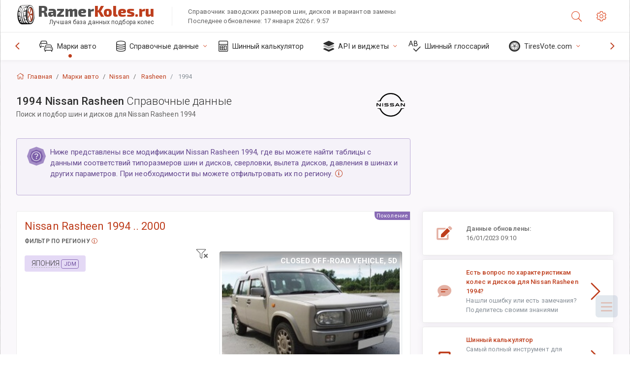

--- FILE ---
content_type: text/html; charset=utf-8
request_url: https://razmerkoles.ru/sublogin/
body_size: 100
content:



<script>window.st = 'tQmqxXfPdcf7wErvk9SaLmMrNUma5tcUqwZYMRkWP5Bd'</script>


--- FILE ---
content_type: text/html; charset=utf-8
request_url: https://www.google.com/recaptcha/api2/aframe
body_size: 267
content:
<!DOCTYPE HTML><html><head><meta http-equiv="content-type" content="text/html; charset=UTF-8"></head><body><script nonce="DvMt3RU05ijl60wxmuXc-g">/** Anti-fraud and anti-abuse applications only. See google.com/recaptcha */ try{var clients={'sodar':'https://pagead2.googlesyndication.com/pagead/sodar?'};window.addEventListener("message",function(a){try{if(a.source===window.parent){var b=JSON.parse(a.data);var c=clients[b['id']];if(c){var d=document.createElement('img');d.src=c+b['params']+'&rc='+(localStorage.getItem("rc::a")?sessionStorage.getItem("rc::b"):"");window.document.body.appendChild(d);sessionStorage.setItem("rc::e",parseInt(sessionStorage.getItem("rc::e")||0)+1);localStorage.setItem("rc::h",'1769337564329');}}}catch(b){}});window.parent.postMessage("_grecaptcha_ready", "*");}catch(b){}</script></body></html>

--- FILE ---
content_type: text/css
request_url: https://razmerkoles.ru/static/v2/css/A.custom.css,,qv9+sprite.css,,qv2,Mcc.PiR3MONidb.css.pagespeed.cf.FB5eurqrtW.css
body_size: 6020
content:
html{scroll-behavior:smooth}.tech-spec{font-family:'Roboto Mono',monospace;font-weight:400;letter-spacing:-.02em}.tech-spec-bold{font-family:'Roboto Mono',monospace;font-weight:500;letter-spacing:-.02em}.swiper-container{width:100%;height:100%;margin-left:auto;margin-right:auto}.gallery-top{height:55%;width:100%}@media only screen and (max-width:500px){.gallery-top{height:35%}}.gallery-thumbs{height:20%;box-sizing:border-box;padding:10px 0}.gallery-thumbs .swiper-slide{height:100%;opacity:.4}.gallery-thumbs .swiper-slide-thumb-active{opacity:1}.swiper-slide img:after{display:block;position:absolute;top:0;left:0;width:100%;height:100%;background-color:#fff;font-weight:300;line-height:2;text-align:center;content:attr(alt)}.page-logo img{width:40px;height:40px}.magistral,.card-header h4{font-family:'Exo 2',sans-serif}.ws-logo{flex:1 0 auto;text-align:left;font-family:"Exo 2",sans-serif;font-optical-sizing:auto;font-weight:800;font-style:normal;line-height:80%;padding-bottom:8px;font-size:1.9rem!important}.ws-logo span{color:#505050}@media (min-width:992px){.nav-function-top .page-sidebar .primary-nav .nav-menu>li.active>a:before{color:#be3e1d}.nav-function-top .page-sidebar .primary-nav{min-height:56px}}.nav-menu li.active:not(.open) > a:before{color:#be3e1d}.panel-toolbar .btn-panel[data-action="panel-collapse"],.panel-toolbar .btn-panel.js-panel-collapse{background:#be3e1d}.panel-hdr h4{-webkit-box-flex:1;-ms-flex:1;flex:1;margin:0;display:-webkit-box;display:-ms-flexbox;display:flex;-webkit-box-align:center;-ms-flex-align:center;align-items:center;line-height:3rem;position:relative}.panel-tag{border-left:3px solid #be3e1d;background:#f4f5f7}@media only screen and (max-width:500px){.row-indent{margin-right:-.6rem;margin-left:-.6rem}}.parameter-name{font-weight:bold}.ws-table-caption{border-bottom:1px dashed #eee}.ws-word-new-line{word-spacing:100vw;white-space:normal}.mod-skin-light:not(.mod-skin-dark) .page-content-wrapper {background-color:#fff}.page-content{background-color:#faf8fb}.page-content-wrapper{background-color:#fff}.mod-main-boxed .page-wrapper{overflow:initial!important}.ad-sidebar-element{top:0;left:0;width:100%;height:25%;margin-bottom:20px}.back-top{position:fixed;z-index:5;bottom:75px;right:25px;width:45px;height:45px;background:#9fb3c8;display:-ms-flexbox;display:flex;-ms-flex-pack:center;justify-content:center;-ms-flex-align:center;align-items:center;cursor:pointer;opacity:0;visibility:hidden;transition:all .4s ease;border-radius:6px}.back-top span{content:'';position:relative;top:3px;width:12px;height:12px;border:4px solid #fff;-ms-transform:rotate(225deg);transform:rotate(225deg);border-top:none;border-left:none}.back-top.active{opacity:.2;visibility:visible}@media only screen and (max-width:500px){#marketNav{right:0;left:inherit;padding-right:.25rem!important}.list-group-item{padding:.35rem .35rem}}.stick-divider{color:#ccc}.element-parameter{padding-bottom:.50rem}.front-rear-axis-icon{right:57px}@media only screen and (max-width:500px){.front-rear-axis-icon{right:0}}.rounded-mobile-br{border-radius:10px;border-top-right-radius:0!important;border-bottom-left-radius:0!important;border-top-left-radius:0!important}hr.ws{border:0;height:2px;background-image:linear-gradient(to right,rgba(0,0,0,0),rgba(0,0,0,.09),rgba(0,0,0,0))}.select2{width:100%!important}.select2-container .select2-selection--single{height:40px;padding:5px}.select2-container--default .select2-selection--single .select2-selection__arrow{height:38px}.icon-inside-text{position:relative;top:-5px}.select2-container--default .select2-results__option--highlighted[aria-selected]{background-color:#ebc2ba}.select2-results__option{padding-left:14px}.select2-container--default .select2-results__option[aria-selected="true"]{color:#333}.swiper-pagination-bullet-active{opacity:1;background:#be3e1a}.swiper-lazy-preloader-white{--swiper-preloader-color:#eee}.ws-articles .card:hover{-webkit-box-shadow:0 10px 13px -7px #000 , 5px 5px 15px 5px rgba(0,0,0,0);box-shadow:0 10px 13px -7px #000 , 5px 5px 15px 5px rgba(0,0,0,0)}.shadow{background-image:-webkit-gradient(linear,left top,left bottom,color-stop(0%,rgba(255,255,255,0)),color-stop(100%,rgba(255,255,255,1)));background-image:-webkit-linear-gradient(top,rgba(255,255,255,0),rgba(255,255,255,1));background:linear-gradient(to bottom,rgba(255,255,255,0),rgba(255,255,255,1));filter: progid:DXImageTransform.Microsoft.gradient(GradientType=0, StartColorStr='#00ffffff', EndColorStr='#ffffff');min-height:40px;bottom:0;display:inline-block;left:0;position:absolute;width:100%;-webkit-box-shadow:0 1rem 1rem rgba(0,0,0,.15)!important;box-shadow:0 1rem 1rem rgba(0,0,0,.15)!important}.select2-container--default .select2-selection--single .select2-selection__clear{color:#be3e1a}.brand-name{position:relative;top:-6px;font-size:110%;font-weight:400;margin-left:2px}.brand-list .alert-primary,.ws-color-orange{color:#5c3b33;background-color:#f9e4de;border-color:#ebc2b7!important}@media only screen and (min-width:767px){.market-list-navigation{background:#f9e4de top right no-repeat url(https://razmerkoles.ru/static/v2/images/xworld-map-300.png.pagespeed.ic.7sT938w4_L.webp)}}body.additional-columns .column-calculated{display:table-cell}body.additional-columns .show-column-calculated{display:none}.column-calculated{display:none}.imperial{visibility:hidden;display:none}body.system-imperial .metric{display:none}body.system-imperial .imperial{visibility:visible;display:inline}.about-ws{border-left:1px solid #eee}.table-ws{border-right:2px solid #be3e1d}@media only screen and (max-width:766px){.about-ws{border-left:0 solid #eee}}body.additional-columns .table-ws{border-right:0 solid #be3e1d}@-webkit-keyframes flash {
    50% { font-weight:bold; }
}.metric,.imperial{-webkit-animation-name:flash;-webkit-animation-duration:900ms;-webkit-animation-iteration-count:1;-webkit-animation-timing-function:ease-in-out}@media only screen and (max-width:576px){.ws-xs-inherit{background-color:transparent!important;border:0!important}.brand-list ul,.brand-list ul.collapse{max-height:300px;overflow:hidden;display:block}.brand-list ul.show{max-height:inherit;overflow:inherit}}.fa-vehicle-passenger:before{content:"\f5e4"}.fad.fa-vehicle-passenger:after{content:"\10f5e4"}.fa-vehicle-suv:before{content:"\f63b"}.fad.fa-vehicle-suv:after{content:"\10f63b"}.fa-vehicle-commercial:before{content:"\f0d1"}.fa-vehicle-commercial:after{content:"\10f0d1"}#showStickyNav{padding:5px 0}#showStickyNav i.fa-chevron-circle-right{font-size:1.7em;position:relative;left:0;top:5px;z-index:100}#showStickyNav.collapsed i.fa-chevron-circle-right{font-size:2em;position:relative;left:0;top:0;z-index:100}#showStickyNav.collapsed i.fa-chevron-circle-right::after{content:"\10f0c9"}#showStickyNav.collapsed i.fa-chevron-circle-right::before{content:"\f0c9"}.divideIntoColumns{column-count:4;column-gap:10px}@media only screen and (max-width:576px){.divideIntoColumns{column-count:unset}.divideIntoColumns .element{display:inline-table}}.divideIntoColumns .break{column-span:all}.divideIntoColumns .element{-webkit-column-break-inside:avoid;page-break-inside:avoid;break-inside:avoid}.ajax-link.ajax-selected{color:#f0f4f8;background-color:#627d98;border-color:#486581;padding:3px!important;border-bottom-width:0!important}.row-eq-height>[class^="col"]:first-of-type{display:flex}.row-eq-height>[class^="col"]:first-of-type .black{flex-grow:1}.market-filter .ajax-link{border-bottom:1px dashed #b4b4b4}.market-filter .active{}.fa-15x{font-size:1.5em}.highlighted{background:url([data-uri]) repeat scroll center center transparent!important;outline:2px dashed #dedede;outline-offset:2px}.highlighted table.table-ws thead{background:transparent!important}.highlighted .panel-hdr{background:url([data-uri]) repeat scroll center center transparent!important}.border-bottom-right-radius-4{border-radius:0;border-bottom-right-radius:5px}.bg-subtlelight-ws{background-color:#fff;background-image:-webkit-gradient(linear,left bottom,left top,from(#fff),to(#f5fcff));background-image:linear-gradient(to top,#fff,#f5fcff)}.line-through{text-decoration:line-through}.complete-0{padding:0!important;margin:0!important}.stock{font-weight:bold}#finder .nav-tabs .nav-link{border:1px solid transparent;border-top-left-radius:0;border-top-right-radius:0}#finder .nav-tabs .nav-link.active{color:#be3e1d;background-color:#fff;border-top:3px solid #be3e1d;border-left:1px solid rgba(0,0,0,.1);border-right:1px solid rgba(0,0,0,.1)}#finder .nav-tabs .nav-link:hover:not(.active), #finder .nav-tabs .nav-link:focus:not(.active) {background-color:#f3f1f1}@media only screen and (max-width:500px){#finder .nav-tabs .nav-link.active{background:linear-gradient(180deg,rgba(255,255,255,1) 0%,rgba(250,248,251,1) 100%)}#finder .nav-tabs .nav-link{border:1px solid #faf8fb}}#select2-auto_vendor-results .select2-results__option{padding:0 6px}#select2-auto_vendor-results .select2-results__option .default{padding:6px 6px 6px 35px;display:block;border-bottom:1px solid #ccc}#select2-auto_vendor-results .icon-make{margin-top:2px}.select2-selection__clear span{display:none}.select2-container--default .select2-results>.select2-results__options{max-height:400px!important}.table.table-ws thead th{}.page-inner{min-height:40vh}@media only screen and (max-width:575px){.page-header .page-logo{display:block;padding:12px 0 0 .5rem;max-width:13.575rem;top:0!important}.page-header .page-logo img{position:relative;top:8px;display:none}.page-header .page-logo .ws-logo-below{bottom:-12px!important;overflow:hidden;text-overflow:ellipsis;white-space:nowrap;display:block;max-width:230px;left:3px}.page-header .page-logo span.fs-xxl{font-size:1.15rem!important}.page-header .about-ws{display:none}}.page-header .page-logo .ws-logo-below{overflow:hidden;text-overflow:ellipsis;white-space:nowrap;display:block;max-width:350px;margin:0}.page-header .page-logo{border-bottom:0!important}.brand-link-item:hover .brand-name{text-decoration:underline}.btn-violet-primary{color:#fff;background-color:#886ab5;border-color:#886ab5}.btn-violet-primary:hover{color:#fff;background-color:#7453a6;border-color:#6e4e9e}.btn-violet-primary .color-info-700{color:#fff}.btn-violet-primary .border-info{border-color:#fff!important}.fflag{background-image:url(https://razmerkoles.ru/static/v2/img/sprites/xflagSprite42.png.pagespeed.ic.ZtlQREDemz.webp);background-repeat:no-repeat;background-size:100% 49494%;display:inline-block;overflow:hidden;position:relative;vertical-align:middle;box-sizing:content-box;box-shadow:0 0 0 1px #dcdcdc}.fflag-BR{background-position:center .2287%}.fflag-US{background-position:center .4524%}.fflag-EN{background-position:center .4524%}.fflag-CN{background-position:left .6721%}.fflag-CN{background-position:left .6721%}.fflag-JP,.fflag-JA{background-position:center .8958%}.fflag-MY{background-position:center 1.1162%}.fflag-MS{background-position:center 1.1162%}.fflag-KR,.fflag-KO{background-position:center 1.3379%}.fflag-TH{background-position:center 1.5589%}.fflag-FR{background-position:center 1.7805%}.fflag-DE{background-position:center 2.0047%}.fflag-GR,.fflag-EL{background-position:left 2.2247%}.fflag-IT{background-position:center 2.4467%}.fflag-PL{background-position:center 2.6674%}.fflag-PT{background-position:center 2.8931%}.fflag-RU{background-position:center 3.1125%}.fflag-ES{background-position:left 3.3325%}.fflag-TR{background-position:center 3.5542%}.fflag-AR{background-position:center 3.7759%}.fflag.ff-sm{width:18px;height:11px}.fflag.ff-md{width:27px;height:17px}.fflag.ff-lg{width:42px;height:27px}.fflag.ff-xl{width:60px;height:37px}.ff-wave:before{content:'';display:inline-block;width:inherit;height:inherit;position:absolute;top:0;left:0;background:linear-gradient(106deg,rgba(255,255,255,1) 0%,rgba(255,255,255,.2) 24%,rgba(255,255,255,.3) 36%,rgba(0,0,0,.15) 56%,rgba(255,255,255,.2) 70%,rgba(0,0,0,.2) 78%,rgba(255,255,255,.1) 86%,rgba(0,0,0,.4) 100%)}.dropdown-menu-flags .dropdown-item{padding:5px 10px;font-size:14px}.brand-expand-button[aria-expanded="false"] .collapsed-hidden,.brand-expand-button[aria-expanded="true"] .collapsed-reveal{display:inline}aside.page-sidebar .google-auto-placed{display:none}.color-fusion-500.alert-info{background-color:#e4d9f5}.icon-make{background:url(https://razmerkoles.ru/static/v2/images/xspriteness,401xx.png.pagespeed.ic.P8cWMBw4ES.webp) no-repeat top left;width:32px;height:24px;filter:grayscale(100%)}@media (-webkit-min-device-pixel-ratio:2),(min-resolution:192dpi){.icon-make{background:url(https://razmerkoles.ru/static/v2/images/xspriteness,402xx.png.pagespeed.ic.zBc8mFyjbj.webp) no-repeat top left;background-size:456px 456px}}a:hover .icon-make,#select2-auto_vendor-results .select2-results__option:hover .icon-make{filter:none}.icon-wrapper{line-height:2px;padding:.1125rem .325rem}.icon-l-aa{background-position:0 0}.icon-l-abarth{background-position:-32px 0}.icon-l-acura{background-position:-64px 0}.icon-l-aion{background-position:-96px 0}.icon-l-aito{background-position:-128px 0}.icon-l-aiways{background-position:-160px 0}.icon-l-aixam{background-position:-192px 0}.icon-l-alfa-romeo{background-position:-224px 0}.icon-l-alpine{background-position:-256px 0}.icon-l-arcfox{background-position:-288px 0}.icon-l-aro{background-position:-320px 0}.icon-l-aston-martin{background-position:-352px 0}.icon-l-audi{background-position:-384px 0}.icon-l-avatr{background-position:-416px 0}.icon-l-baic{background-position:0 -24px}.icon-l-bajaj{background-position:0 -48px}.icon-l-baojun{background-position:0 -72px}.icon-l-baw{background-position:0 -96px}.icon-l-beiqi-huansu{background-position:0 -120px}.icon-l-beiqi{background-position:0 -144px}.icon-l-belgee{background-position:0 -168px}.icon-l-bentley{background-position:0 -192px}.icon-l-bjev{background-position:0 -216px}.icon-l-bmw-alpina{background-position:0 -240px}.icon-l-bmw{background-position:0 -264px}.icon-l-borgward{background-position:0 -288px}.icon-l-brilliance{background-position:0 -312px}.icon-l-bugatti{background-position:0 -336px}.icon-l-buick{background-position:0 -360px}.icon-l-byd{background-position:0 -384px}.icon-l-cadillac{background-position:0 -408px}.icon-l-casalini{background-position:0 -432px}.icon-l-changan-qiyuan{background-position:-32px -24px}.icon-l-changan{background-position:-64px -24px}.icon-l-changhe{background-position:-96px -24px}.icon-l-chery{background-position:-128px -24px}.icon-l-cheryexeed{background-position:-160px -24px}.icon-l-chevrolet{background-position:-192px -24px}.icon-l-chirey{background-position:-224px -24px}.icon-l-ciimo{background-position:-256px -24px}.icon-l-chrysler{background-position:-288px -24px}.icon-l-cirelli{background-position:-320px -24px}.icon-l-citroen{background-position:-352px -24px}.icon-l-dacia{background-position:-384px -24px}.icon-l-cupra{background-position:-416px -24px}.icon-l-daihatsu{background-position:-32px -48px}.icon-l-daewoo{background-position:-32px -72px}.icon-l-datsun{background-position:-32px -96px}.icon-l-deepal{background-position:-32px -120px}.icon-l-denza{background-position:-32px -144px}.icon-l-dodge{background-position:-32px -168px}.icon-l-dongfeng{background-position:-32px -192px}.icon-l-dorcen{background-position:-32px -216px}.icon-l-dr{background-position:-32px -240px}.icon-l-ds{background-position:-32px -264px}.icon-l-e-go{background-position:-32px -288px}.icon-l-elaris{background-position:-32px -312px}.icon-l-eagle{background-position:-32px -336px}.icon-l-emc{background-position:-32px -360px}.icon-l-enranger{background-position:-32px -384px}.icon-l-enovate{background-position:-32px -408px}.icon-l-everus{background-position:-32px -432px}.icon-l-evo{background-position:-64px -48px}.icon-l-evolute{background-position:-96px -48px}.icon-l-fangchengbao{background-position:-128px -48px}.icon-l-exeed{background-position:-160px -48px}.icon-l-faw-audi{background-position:-192px -48px}.icon-l-faw-toyota{background-position:-224px -48px}.icon-l-faw-mazda{background-position:-256px -48px}.icon-l-faw{background-position:-288px -48px}.icon-l-ferrari{background-position:-320px -48px}.icon-l-faw-volkswagen{background-position:-352px -48px}.icon-l-fiat{background-position:-384px -48px}.icon-l-fisker{background-position:-416px -48px}.icon-l-ford{background-position:-64px -72px}.icon-l-foday{background-position:-96px -72px}.icon-l-force{background-position:-128px -72px}.icon-l-firefly{background-position:-160px -72px}.icon-l-forthing{background-position:-192px -72px}.icon-l-gac-fiat{background-position:-224px -72px}.icon-l-gac-honda{background-position:-256px -72px}.icon-l-gac-toyota{background-position:-288px -72px}.icon-l-galaxy{background-position:-320px -72px}.icon-l-gac{background-position:-352px -72px}.icon-l-foton{background-position:-384px -72px}.icon-l-gaz{background-position:-416px -72px}.icon-l-geely{background-position:-64px -96px}.icon-l-genesis{background-position:-64px -120px}.icon-l-geo{background-position:-64px -144px}.icon-l-gmc{background-position:-64px -168px}.icon-l-geometry{background-position:-64px -192px}.icon-l-gratour{background-position:-64px -216px}.icon-l-great-wall{background-position:-64px -240px}.icon-l-haval{background-position:-64px -264px}.icon-l-haima{background-position:-64px -288px}.icon-l-hawtai{background-position:-64px -312px}.icon-l-hindustan{background-position:-64px -336px}.icon-l-hiphi{background-position:-64px -360px}.icon-l-holden{background-position:-64px -384px}.icon-l-honda{background-position:-64px -408px}.icon-l-hongqi{background-position:-64px -432px}.icon-l-red-flag{background-position:-64px -432px}.icon-l-huanghai{background-position:-96px -96px}.icon-l-huansu{background-position:-128px -96px}.icon-l-huasong{background-position:-160px -96px}.icon-l-hummer{background-position:-192px -96px}.icon-l-hycan{background-position:-224px -96px}.icon-l-hyundai{background-position:-256px -96px}.icon-l-icar{background-position:-288px -96px}.icon-l-ich-x{background-position:-320px -96px}.icon-l-im{background-position:-352px -96px}.icon-l-ineos{background-position:-384px -96px}.icon-l-infiniti{background-position:-416px -96px}.icon-l-iran-khodro{background-position:-96px -120px}.icon-l-isuzu{background-position:-96px -144px}.icon-l-iveco{background-position:-96px -168px}.icon-l-jac{background-position:-96px -192px}.icon-l-jaecoo{background-position:-96px -216px}.icon-l-jaguar{background-position:-96px -240px}.icon-l-jeep{background-position:-96px -264px}.icon-l-jetour{background-position:-96px -288px}.icon-l-jetta{background-position:-96px -312px}.icon-l-jinbei{background-position:-96px -336px}.icon-l-jiyue{background-position:-96px -360px}.icon-l-jmc{background-position:-96px -384px}.icon-l-jmev{background-position:-96px -408px}.icon-l-kaiyi{background-position:-96px -432px}.icon-l-karry{background-position:-128px -120px}.icon-l-keyton{background-position:-160px -120px}.icon-l-kg-mobility{background-position:-192px -120px}.icon-l-kia{background-position:-224px -120px}.icon-l-kinglong{background-position:-256px -120px}.icon-l-knewstar{background-position:-288px -120px}.icon-l-lada{background-position:-320px -120px}.icon-l-lamborghini{background-position:-352px -120px}.icon-l-lancia{background-position:-384px -120px}.icon-l-land-rover{background-position:-416px -120px}.icon-l-landwind{background-position:-128px -144px}.icon-l-ldv{background-position:-128px -168px}.icon-l-leapmotor{background-position:-128px -192px}.icon-l-levc{background-position:-128px -216px}.icon-l-lexus{background-position:-128px -240px}.icon-l-li{background-position:-128px -264px}.icon-l-lifan{background-position:-128px -288px}.icon-l-ligier{background-position:-128px -312px}.icon-l-lincoln{background-position:-128px -336px}.icon-l-livan{background-position:-128px -360px}.icon-l-lotus-nyo{background-position:-128px -384px}.icon-l-lotus{background-position:-128px -408px}.icon-l-lucid{background-position:-128px -432px}.icon-l-luxgen{background-position:-160px -144px}.icon-l-lynk-and-co{background-position:-192px -144px}.icon-l-mahindra{background-position:-224px -144px}.icon-l-man{background-position:-256px -144px}.icon-l-maruti{background-position:-288px -144px}.icon-l-maserati{background-position:-320px -144px}.icon-l-maxus{background-position:-352px -144px}.icon-l-maybach{background-position:-384px -144px}.icon-l-mazda{background-position:-416px -144px}.icon-l-mclaren{background-position:-160px -168px}.icon-l-mercedes-maybach{background-position:-192px -168px}.icon-l-mercedes{background-position:-224px -168px}.icon-l-mercury{background-position:-256px -168px}.icon-l-mg{background-position:-288px -168px}.icon-l-mhero{background-position:-320px -168px}.icon-l-micro{background-position:-352px -168px}.icon-l-microcar{background-position:-384px -168px}.icon-l-mini{background-position:-416px -168px}.icon-l-mitsubishi{background-position:-160px -192px}.icon-l-moskvich{background-position:-160px -216px}.icon-l-mosler{background-position:-160px -240px}.icon-l-neta{background-position:-160px -264px}.icon-l-nio{background-position:-160px -288px}.icon-l-nissan{background-position:-160px -312px}.icon-l-oldsmobile{background-position:-160px -336px}.icon-l-omoda{background-position:-160px -360px}.icon-l-opel{background-position:-160px -384px}.icon-l-ora{background-position:-160px -408px}.icon-l-oting{background-position:-160px -432px}.icon-l-panoz{background-position:-192px -192px}.icon-l-perodua{background-position:-224px -192px}.icon-l-peugeot{background-position:-256px -192px}.icon-l-plymouth{background-position:-288px -192px}.icon-l-polaris{background-position:-320px -192px}.icon-l-polestar{background-position:-352px -192px}.icon-l-polestones{background-position:-384px -192px}.icon-l-pontiac{background-position:-416px -192px}.icon-l-porsche{background-position:-192px -216px}.icon-l-proton{background-position:-192px -240px}.icon-l-qiantu{background-position:-192px -264px}.icon-l-qiteng{background-position:-192px -288px}.icon-l-qoros{background-position:-192px -312px}.icon-l-radar{background-position:-192px -336px}.icon-l-ram{background-position:-192px -360px}.icon-l-ravon{background-position:-192px -384px}.icon-l-rely{background-position:-192px -408px}.icon-l-renault-korea{background-position:-192px -432px}.icon-l-renault-samsung{background-position:-224px -216px}.icon-l-renault{background-position:-256px -216px}.icon-l-riich{background-position:-288px -216px}.icon-l-rising{background-position:-320px -216px}.icon-l-rivian{background-position:-352px -216px}.icon-l-roewe{background-position:-384px -216px}.icon-l-rolls-royce{background-position:-416px -216px}.icon-l-rover{background-position:-224px -240px}.icon-l-rox{background-position:-224px -264px}.icon-l-saab{background-position:-224px -288px}.icon-l-saturn{background-position:-224px -312px}.icon-l-scion{background-position:-224px -336px}.icon-l-seat{background-position:-224px -360px}.icon-l-sehol{background-position:-224px -384px}.icon-l-seres{background-position:-224px -408px}.icon-l-sev{background-position:-224px -432px}.icon-l-skoda{background-position:-256px -240px}.icon-l-skywell{background-position:-288px -240px}.icon-l-skyworth{background-position:-320px -240px}.icon-l-smart{background-position:-352px -240px}.icon-l-solaris{background-position:-384px -240px}.icon-l-sollers{background-position:-416px -240px}.icon-l-soueast{background-position:-256px -264px}.icon-l-ssangyong{background-position:-288px -264px}.icon-l-subaru{background-position:-320px -264px}.icon-l-sunra{background-position:-352px -264px}.icon-l-suzuki{background-position:-384px -264px}.icon-l-swm{background-position:-416px -264px}.icon-l-tagaz{background-position:-256px -288px}.icon-l-tank{background-position:-256px -312px}.icon-l-tata{background-position:-256px -336px}.icon-l-tenet{background-position:-256px -360px}.icon-l-tesla{background-position:-256px -384px}.icon-l-togg{background-position:-256px -408px}.icon-l-toyota{background-position:-256px -432px}.icon-l-triumph{background-position:-288px -288px}.icon-l-uaz{background-position:-320px -288px}.icon-l-vauxhall{background-position:-352px -288px}.icon-l-vaz{background-position:-384px -288px}.icon-l-venucia{background-position:-416px -288px}.icon-l-vgv{background-position:-288px -312px}.icon-l-victory{background-position:-288px -336px}.icon-l-vinfast{background-position:-288px -360px}.icon-l-volkswagen{background-position:-288px -384px}.icon-l-volvo{background-position:-288px -408px}.icon-l-vortex{background-position:-288px -432px}.icon-l-voyah{background-position:-320px -312px}.icon-l-weichai{background-position:-352px -312px}.icon-l-weiwang{background-position:-384px -312px}.icon-l-weltmeister{background-position:-416px -312px}.icon-l-wey{background-position:-320px -336px}.icon-l-wuling{background-position:-320px -360px}.icon-l-xcite{background-position:-320px -384px}.icon-l-xiaomi{background-position:-320px -408px}.icon-l-xpeng{background-position:-320px -432px}.icon-l-yangwang{background-position:-352px -336px}.icon-l-yema{background-position:-384px -336px}.icon-l-zaz{background-position:-416px -336px}.icon-l-zedriv{background-position:-352px -360px}.icon-l-zeekr{background-position:-384px -360px}.icon-l-zotye-jiangnan{background-position:-416px -360px}.icon-l-zotye{background-position:-352px -384px}.icon-l-zx{background-position:-352px -408px}